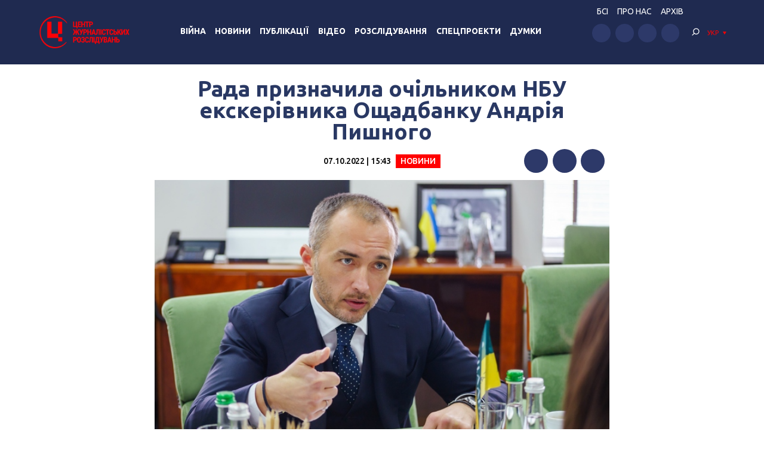

--- FILE ---
content_type: text/html; charset=UTF-8
request_url: https://investigator.org.ua/ua/news-2/247388/
body_size: 16227
content:
<!DOCTYPE html>
<html xmlns="http://www.w3.org/1999/xhtml" lang="uk">
<head>
    <meta charset="UTF-8">
    <meta http-equiv="X-UA-Compatible" content="IE=edge" />
    <meta name="viewport" content="width=device-width, initial-scale=1, shrink-to-fit=no">
    <title>Рада призначила очільником НБУ екскерівника Ощадбанку Андрія Пишного - Центр журналістських розслідувань</title>
    
    <link rel="preconnect" href="https://fonts.googleapis.com">
    <link rel="preconnect" href="https://fonts.gstatic.com" crossorigin>
    <link href="https://fonts.googleapis.com/css2?family=Ubuntu:wght@400;500;700&display=swap" rel="stylesheet">
    
	<meta name='robots' content='index, follow, max-image-preview:large, max-snippet:-1, max-video-preview:-1' />

	<!-- This site is optimized with the Yoast SEO plugin v19.14 - https://yoast.com/wordpress/plugins/seo/ -->
	<link rel="canonical" href="https://investigator.org.ua/ua/news-2/247388/" />
	<meta property="og:locale" content="uk_UA" />
	<meta property="og:type" content="article" />
	<meta property="og:title" content="Рада призначила очільником НБУ екскерівника Ощадбанку Андрія Пишного - Центр журналістських розслідувань" />
	<meta property="og:description" content="Верховна Рада 7 жовтня призначила екскерівника Ощадбанку Андрія Пишного на посаду глави Національного банку України." />
	<meta property="og:url" content="https://investigator.org.ua/ua/news-2/247388/" />
	<meta property="og:site_name" content="Центр журналістських розслідувань" />
	<meta property="article:published_time" content="2022-10-07T12:43:19+00:00" />
	<meta property="og:image" content="https://investigator.org.ua/wp-content/uploads/2022/10/andriy_pyshniy.png" />
	<meta property="og:image:width" content="686" />
	<meta property="og:image:height" content="414" />
	<meta property="og:image:type" content="image/png" />
	<meta name="author" content="edvpk" />
	<meta name="twitter:card" content="summary_large_image" />
	<meta name="twitter:label1" content="Написано" />
	<meta name="twitter:data1" content="edvpk" />
	<script type="application/ld+json" class="yoast-schema-graph">{"@context":"https://schema.org","@graph":[{"@type":"WebPage","@id":"https://investigator.org.ua/ua/news-2/247388/","url":"https://investigator.org.ua/ua/news-2/247388/","name":"Рада призначила очільником НБУ екскерівника Ощадбанку Андрія Пишного - Центр журналістських розслідувань","isPartOf":{"@id":"https://investigator.org.ua/ua/#website"},"primaryImageOfPage":{"@id":"https://investigator.org.ua/ua/news-2/247388/#primaryimage"},"image":{"@id":"https://investigator.org.ua/ua/news-2/247388/#primaryimage"},"thumbnailUrl":"https://investigator.org.ua/wp-content/uploads/2022/10/andriy_pyshniy.png","datePublished":"2022-10-07T12:43:19+00:00","dateModified":"2022-10-07T12:43:19+00:00","author":{"@id":"https://investigator.org.ua/#/schema/person/679bb169616bbd02b2738929ff8080ef"},"breadcrumb":{"@id":"https://investigator.org.ua/ua/news-2/247388/#breadcrumb"},"inLanguage":"uk","potentialAction":[{"@type":"ReadAction","target":[["https://investigator.org.ua/ua/news-2/247388/"]]}]},{"@type":"ImageObject","inLanguage":"uk","@id":"https://investigator.org.ua/ua/news-2/247388/#primaryimage","url":"https://investigator.org.ua/wp-content/uploads/2022/10/andriy_pyshniy.png","contentUrl":"https://investigator.org.ua/wp-content/uploads/2022/10/andriy_pyshniy.png","width":686,"height":414,"caption":"[:ru]Андрей Пышный, глава НБУ[:ua]Андрій Пишний, голова НБУ[:] Фото: oschadbank.ua"},{"@type":"BreadcrumbList","@id":"https://investigator.org.ua/ua/news-2/247388/#breadcrumb","itemListElement":[{"@type":"ListItem","position":1,"name":"Главная","item":"https://investigator.org.ua/ua/"},{"@type":"ListItem","position":2,"name":"Рада призначила очільником НБУ екскерівника Ощадбанку Андрія Пишного"}]},{"@type":"WebSite","@id":"https://investigator.org.ua/ua/#website","url":"https://investigator.org.ua/ua/","name":"Центр журналістських розслідувань","description":"Новини України, Криму і Севастополя, політика, економіка, корупція, аналітика і розслідування","potentialAction":[{"@type":"SearchAction","target":{"@type":"EntryPoint","urlTemplate":"https://investigator.org.ua/ua/?s={search_term_string}"},"query-input":"required name=search_term_string"}],"inLanguage":"uk"},{"@type":"Person","@id":"https://investigator.org.ua/#/schema/person/679bb169616bbd02b2738929ff8080ef","name":"edvpk","image":{"@type":"ImageObject","inLanguage":"uk","@id":"https://investigator.org.ua/ua/#/schema/person/image/","url":"https://secure.gravatar.com/avatar/952654fa306e181d9270e5f17c26f962?s=96&d=wavatar&r=g","contentUrl":"https://secure.gravatar.com/avatar/952654fa306e181d9270e5f17c26f962?s=96&d=wavatar&r=g","caption":"edvpk"}}]}</script>
	<!-- / Yoast SEO plugin. -->


<link rel='dns-prefetch' href='//static.addtoany.com' />
<link rel='dns-prefetch' href='//netdna.bootstrapcdn.com' />
<script type="text/javascript">
window._wpemojiSettings = {"baseUrl":"https:\/\/s.w.org\/images\/core\/emoji\/14.0.0\/72x72\/","ext":".png","svgUrl":"https:\/\/s.w.org\/images\/core\/emoji\/14.0.0\/svg\/","svgExt":".svg","source":{"concatemoji":"https:\/\/investigator.org.ua\/wp-includes\/js\/wp-emoji-release.min.js?ver=6.3.2"}};
/*! This file is auto-generated */
!function(i,n){var o,s,e;function c(e){try{var t={supportTests:e,timestamp:(new Date).valueOf()};sessionStorage.setItem(o,JSON.stringify(t))}catch(e){}}function p(e,t,n){e.clearRect(0,0,e.canvas.width,e.canvas.height),e.fillText(t,0,0);var t=new Uint32Array(e.getImageData(0,0,e.canvas.width,e.canvas.height).data),r=(e.clearRect(0,0,e.canvas.width,e.canvas.height),e.fillText(n,0,0),new Uint32Array(e.getImageData(0,0,e.canvas.width,e.canvas.height).data));return t.every(function(e,t){return e===r[t]})}function u(e,t,n){switch(t){case"flag":return n(e,"\ud83c\udff3\ufe0f\u200d\u26a7\ufe0f","\ud83c\udff3\ufe0f\u200b\u26a7\ufe0f")?!1:!n(e,"\ud83c\uddfa\ud83c\uddf3","\ud83c\uddfa\u200b\ud83c\uddf3")&&!n(e,"\ud83c\udff4\udb40\udc67\udb40\udc62\udb40\udc65\udb40\udc6e\udb40\udc67\udb40\udc7f","\ud83c\udff4\u200b\udb40\udc67\u200b\udb40\udc62\u200b\udb40\udc65\u200b\udb40\udc6e\u200b\udb40\udc67\u200b\udb40\udc7f");case"emoji":return!n(e,"\ud83e\udef1\ud83c\udffb\u200d\ud83e\udef2\ud83c\udfff","\ud83e\udef1\ud83c\udffb\u200b\ud83e\udef2\ud83c\udfff")}return!1}function f(e,t,n){var r="undefined"!=typeof WorkerGlobalScope&&self instanceof WorkerGlobalScope?new OffscreenCanvas(300,150):i.createElement("canvas"),a=r.getContext("2d",{willReadFrequently:!0}),o=(a.textBaseline="top",a.font="600 32px Arial",{});return e.forEach(function(e){o[e]=t(a,e,n)}),o}function t(e){var t=i.createElement("script");t.src=e,t.defer=!0,i.head.appendChild(t)}"undefined"!=typeof Promise&&(o="wpEmojiSettingsSupports",s=["flag","emoji"],n.supports={everything:!0,everythingExceptFlag:!0},e=new Promise(function(e){i.addEventListener("DOMContentLoaded",e,{once:!0})}),new Promise(function(t){var n=function(){try{var e=JSON.parse(sessionStorage.getItem(o));if("object"==typeof e&&"number"==typeof e.timestamp&&(new Date).valueOf()<e.timestamp+604800&&"object"==typeof e.supportTests)return e.supportTests}catch(e){}return null}();if(!n){if("undefined"!=typeof Worker&&"undefined"!=typeof OffscreenCanvas&&"undefined"!=typeof URL&&URL.createObjectURL&&"undefined"!=typeof Blob)try{var e="postMessage("+f.toString()+"("+[JSON.stringify(s),u.toString(),p.toString()].join(",")+"));",r=new Blob([e],{type:"text/javascript"}),a=new Worker(URL.createObjectURL(r),{name:"wpTestEmojiSupports"});return void(a.onmessage=function(e){c(n=e.data),a.terminate(),t(n)})}catch(e){}c(n=f(s,u,p))}t(n)}).then(function(e){for(var t in e)n.supports[t]=e[t],n.supports.everything=n.supports.everything&&n.supports[t],"flag"!==t&&(n.supports.everythingExceptFlag=n.supports.everythingExceptFlag&&n.supports[t]);n.supports.everythingExceptFlag=n.supports.everythingExceptFlag&&!n.supports.flag,n.DOMReady=!1,n.readyCallback=function(){n.DOMReady=!0}}).then(function(){return e}).then(function(){var e;n.supports.everything||(n.readyCallback(),(e=n.source||{}).concatemoji?t(e.concatemoji):e.wpemoji&&e.twemoji&&(t(e.twemoji),t(e.wpemoji)))}))}((window,document),window._wpemojiSettings);
</script>
<style type="text/css">
img.wp-smiley,
img.emoji {
	display: inline !important;
	border: none !important;
	box-shadow: none !important;
	height: 1em !important;
	width: 1em !important;
	margin: 0 0.07em !important;
	vertical-align: -0.1em !important;
	background: none !important;
	padding: 0 !important;
}
</style>
	<link rel='stylesheet' id='scap.flashblock-css' href='https://investigator.org.ua/wp-content/plugins/compact-wp-audio-player/css/flashblock.css?ver=6.3.2' type='text/css' media='all' />
<link rel='stylesheet' id='scap.player-css' href='https://investigator.org.ua/wp-content/plugins/compact-wp-audio-player/css/player.css?ver=6.3.2' type='text/css' media='all' />
<link rel='stylesheet' id='wp-block-library-css' href='https://investigator.org.ua/wp-includes/css/dist/block-library/style.min.css?ver=6.3.2' type='text/css' media='all' />
<style id='classic-theme-styles-inline-css' type='text/css'>
/*! This file is auto-generated */
.wp-block-button__link{color:#fff;background-color:#32373c;border-radius:9999px;box-shadow:none;text-decoration:none;padding:calc(.667em + 2px) calc(1.333em + 2px);font-size:1.125em}.wp-block-file__button{background:#32373c;color:#fff;text-decoration:none}
</style>
<style id='global-styles-inline-css' type='text/css'>
body{--wp--preset--color--black: #000000;--wp--preset--color--cyan-bluish-gray: #abb8c3;--wp--preset--color--white: #ffffff;--wp--preset--color--pale-pink: #f78da7;--wp--preset--color--vivid-red: #cf2e2e;--wp--preset--color--luminous-vivid-orange: #ff6900;--wp--preset--color--luminous-vivid-amber: #fcb900;--wp--preset--color--light-green-cyan: #7bdcb5;--wp--preset--color--vivid-green-cyan: #00d084;--wp--preset--color--pale-cyan-blue: #8ed1fc;--wp--preset--color--vivid-cyan-blue: #0693e3;--wp--preset--color--vivid-purple: #9b51e0;--wp--preset--gradient--vivid-cyan-blue-to-vivid-purple: linear-gradient(135deg,rgba(6,147,227,1) 0%,rgb(155,81,224) 100%);--wp--preset--gradient--light-green-cyan-to-vivid-green-cyan: linear-gradient(135deg,rgb(122,220,180) 0%,rgb(0,208,130) 100%);--wp--preset--gradient--luminous-vivid-amber-to-luminous-vivid-orange: linear-gradient(135deg,rgba(252,185,0,1) 0%,rgba(255,105,0,1) 100%);--wp--preset--gradient--luminous-vivid-orange-to-vivid-red: linear-gradient(135deg,rgba(255,105,0,1) 0%,rgb(207,46,46) 100%);--wp--preset--gradient--very-light-gray-to-cyan-bluish-gray: linear-gradient(135deg,rgb(238,238,238) 0%,rgb(169,184,195) 100%);--wp--preset--gradient--cool-to-warm-spectrum: linear-gradient(135deg,rgb(74,234,220) 0%,rgb(151,120,209) 20%,rgb(207,42,186) 40%,rgb(238,44,130) 60%,rgb(251,105,98) 80%,rgb(254,248,76) 100%);--wp--preset--gradient--blush-light-purple: linear-gradient(135deg,rgb(255,206,236) 0%,rgb(152,150,240) 100%);--wp--preset--gradient--blush-bordeaux: linear-gradient(135deg,rgb(254,205,165) 0%,rgb(254,45,45) 50%,rgb(107,0,62) 100%);--wp--preset--gradient--luminous-dusk: linear-gradient(135deg,rgb(255,203,112) 0%,rgb(199,81,192) 50%,rgb(65,88,208) 100%);--wp--preset--gradient--pale-ocean: linear-gradient(135deg,rgb(255,245,203) 0%,rgb(182,227,212) 50%,rgb(51,167,181) 100%);--wp--preset--gradient--electric-grass: linear-gradient(135deg,rgb(202,248,128) 0%,rgb(113,206,126) 100%);--wp--preset--gradient--midnight: linear-gradient(135deg,rgb(2,3,129) 0%,rgb(40,116,252) 100%);--wp--preset--font-size--small: 13px;--wp--preset--font-size--medium: 20px;--wp--preset--font-size--large: 36px;--wp--preset--font-size--x-large: 42px;--wp--preset--spacing--20: 0.44rem;--wp--preset--spacing--30: 0.67rem;--wp--preset--spacing--40: 1rem;--wp--preset--spacing--50: 1.5rem;--wp--preset--spacing--60: 2.25rem;--wp--preset--spacing--70: 3.38rem;--wp--preset--spacing--80: 5.06rem;--wp--preset--shadow--natural: 6px 6px 9px rgba(0, 0, 0, 0.2);--wp--preset--shadow--deep: 12px 12px 50px rgba(0, 0, 0, 0.4);--wp--preset--shadow--sharp: 6px 6px 0px rgba(0, 0, 0, 0.2);--wp--preset--shadow--outlined: 6px 6px 0px -3px rgba(255, 255, 255, 1), 6px 6px rgba(0, 0, 0, 1);--wp--preset--shadow--crisp: 6px 6px 0px rgba(0, 0, 0, 1);}:where(.is-layout-flex){gap: 0.5em;}:where(.is-layout-grid){gap: 0.5em;}body .is-layout-flow > .alignleft{float: left;margin-inline-start: 0;margin-inline-end: 2em;}body .is-layout-flow > .alignright{float: right;margin-inline-start: 2em;margin-inline-end: 0;}body .is-layout-flow > .aligncenter{margin-left: auto !important;margin-right: auto !important;}body .is-layout-constrained > .alignleft{float: left;margin-inline-start: 0;margin-inline-end: 2em;}body .is-layout-constrained > .alignright{float: right;margin-inline-start: 2em;margin-inline-end: 0;}body .is-layout-constrained > .aligncenter{margin-left: auto !important;margin-right: auto !important;}body .is-layout-constrained > :where(:not(.alignleft):not(.alignright):not(.alignfull)){max-width: var(--wp--style--global--content-size);margin-left: auto !important;margin-right: auto !important;}body .is-layout-constrained > .alignwide{max-width: var(--wp--style--global--wide-size);}body .is-layout-flex{display: flex;}body .is-layout-flex{flex-wrap: wrap;align-items: center;}body .is-layout-flex > *{margin: 0;}body .is-layout-grid{display: grid;}body .is-layout-grid > *{margin: 0;}:where(.wp-block-columns.is-layout-flex){gap: 2em;}:where(.wp-block-columns.is-layout-grid){gap: 2em;}:where(.wp-block-post-template.is-layout-flex){gap: 1.25em;}:where(.wp-block-post-template.is-layout-grid){gap: 1.25em;}.has-black-color{color: var(--wp--preset--color--black) !important;}.has-cyan-bluish-gray-color{color: var(--wp--preset--color--cyan-bluish-gray) !important;}.has-white-color{color: var(--wp--preset--color--white) !important;}.has-pale-pink-color{color: var(--wp--preset--color--pale-pink) !important;}.has-vivid-red-color{color: var(--wp--preset--color--vivid-red) !important;}.has-luminous-vivid-orange-color{color: var(--wp--preset--color--luminous-vivid-orange) !important;}.has-luminous-vivid-amber-color{color: var(--wp--preset--color--luminous-vivid-amber) !important;}.has-light-green-cyan-color{color: var(--wp--preset--color--light-green-cyan) !important;}.has-vivid-green-cyan-color{color: var(--wp--preset--color--vivid-green-cyan) !important;}.has-pale-cyan-blue-color{color: var(--wp--preset--color--pale-cyan-blue) !important;}.has-vivid-cyan-blue-color{color: var(--wp--preset--color--vivid-cyan-blue) !important;}.has-vivid-purple-color{color: var(--wp--preset--color--vivid-purple) !important;}.has-black-background-color{background-color: var(--wp--preset--color--black) !important;}.has-cyan-bluish-gray-background-color{background-color: var(--wp--preset--color--cyan-bluish-gray) !important;}.has-white-background-color{background-color: var(--wp--preset--color--white) !important;}.has-pale-pink-background-color{background-color: var(--wp--preset--color--pale-pink) !important;}.has-vivid-red-background-color{background-color: var(--wp--preset--color--vivid-red) !important;}.has-luminous-vivid-orange-background-color{background-color: var(--wp--preset--color--luminous-vivid-orange) !important;}.has-luminous-vivid-amber-background-color{background-color: var(--wp--preset--color--luminous-vivid-amber) !important;}.has-light-green-cyan-background-color{background-color: var(--wp--preset--color--light-green-cyan) !important;}.has-vivid-green-cyan-background-color{background-color: var(--wp--preset--color--vivid-green-cyan) !important;}.has-pale-cyan-blue-background-color{background-color: var(--wp--preset--color--pale-cyan-blue) !important;}.has-vivid-cyan-blue-background-color{background-color: var(--wp--preset--color--vivid-cyan-blue) !important;}.has-vivid-purple-background-color{background-color: var(--wp--preset--color--vivid-purple) !important;}.has-black-border-color{border-color: var(--wp--preset--color--black) !important;}.has-cyan-bluish-gray-border-color{border-color: var(--wp--preset--color--cyan-bluish-gray) !important;}.has-white-border-color{border-color: var(--wp--preset--color--white) !important;}.has-pale-pink-border-color{border-color: var(--wp--preset--color--pale-pink) !important;}.has-vivid-red-border-color{border-color: var(--wp--preset--color--vivid-red) !important;}.has-luminous-vivid-orange-border-color{border-color: var(--wp--preset--color--luminous-vivid-orange) !important;}.has-luminous-vivid-amber-border-color{border-color: var(--wp--preset--color--luminous-vivid-amber) !important;}.has-light-green-cyan-border-color{border-color: var(--wp--preset--color--light-green-cyan) !important;}.has-vivid-green-cyan-border-color{border-color: var(--wp--preset--color--vivid-green-cyan) !important;}.has-pale-cyan-blue-border-color{border-color: var(--wp--preset--color--pale-cyan-blue) !important;}.has-vivid-cyan-blue-border-color{border-color: var(--wp--preset--color--vivid-cyan-blue) !important;}.has-vivid-purple-border-color{border-color: var(--wp--preset--color--vivid-purple) !important;}.has-vivid-cyan-blue-to-vivid-purple-gradient-background{background: var(--wp--preset--gradient--vivid-cyan-blue-to-vivid-purple) !important;}.has-light-green-cyan-to-vivid-green-cyan-gradient-background{background: var(--wp--preset--gradient--light-green-cyan-to-vivid-green-cyan) !important;}.has-luminous-vivid-amber-to-luminous-vivid-orange-gradient-background{background: var(--wp--preset--gradient--luminous-vivid-amber-to-luminous-vivid-orange) !important;}.has-luminous-vivid-orange-to-vivid-red-gradient-background{background: var(--wp--preset--gradient--luminous-vivid-orange-to-vivid-red) !important;}.has-very-light-gray-to-cyan-bluish-gray-gradient-background{background: var(--wp--preset--gradient--very-light-gray-to-cyan-bluish-gray) !important;}.has-cool-to-warm-spectrum-gradient-background{background: var(--wp--preset--gradient--cool-to-warm-spectrum) !important;}.has-blush-light-purple-gradient-background{background: var(--wp--preset--gradient--blush-light-purple) !important;}.has-blush-bordeaux-gradient-background{background: var(--wp--preset--gradient--blush-bordeaux) !important;}.has-luminous-dusk-gradient-background{background: var(--wp--preset--gradient--luminous-dusk) !important;}.has-pale-ocean-gradient-background{background: var(--wp--preset--gradient--pale-ocean) !important;}.has-electric-grass-gradient-background{background: var(--wp--preset--gradient--electric-grass) !important;}.has-midnight-gradient-background{background: var(--wp--preset--gradient--midnight) !important;}.has-small-font-size{font-size: var(--wp--preset--font-size--small) !important;}.has-medium-font-size{font-size: var(--wp--preset--font-size--medium) !important;}.has-large-font-size{font-size: var(--wp--preset--font-size--large) !important;}.has-x-large-font-size{font-size: var(--wp--preset--font-size--x-large) !important;}
.wp-block-navigation a:where(:not(.wp-element-button)){color: inherit;}
:where(.wp-block-post-template.is-layout-flex){gap: 1.25em;}:where(.wp-block-post-template.is-layout-grid){gap: 1.25em;}
:where(.wp-block-columns.is-layout-flex){gap: 2em;}:where(.wp-block-columns.is-layout-grid){gap: 2em;}
.wp-block-pullquote{font-size: 1.5em;line-height: 1.6;}
</style>
<link rel='stylesheet' id='archives-cal-twentyfourteenlight-css' href='https://investigator.org.ua/wp-content/plugins/archives-calendar-widget/themes/twentyfourteenlight.css?ver=9.99.9' type='text/css' media='all' />
<link rel='stylesheet' id='font-awesome-css' href='//netdna.bootstrapcdn.com/font-awesome/4.1.0/css/font-awesome.css' type='text/css' media='screen' />
<link rel='stylesheet' id='fancybox-css' href='https://investigator.org.ua/wp-content/plugins/w3dev-fancybox/fancybox/jquery.fancybox.min.css?ver=6.3.2' type='text/css' media='all' />
<link rel='stylesheet' id='grid-css' href='https://investigator.org.ua/wp-content/themes/investigator_v2/css/grid.min.css?ver=6.3.2' type='text/css' media='all' />
<link rel='stylesheet' id='dev-style-css' href='https://investigator.org.ua/wp-content/themes/investigator_v2/css/style.css?c=1769192100&#038;ver=6.3.2' type='text/css' media='all' />
<link rel='stylesheet' id='theme-style-css' href='https://investigator.org.ua/wp-content/themes/investigator_v2/style.css?c=1769192100&#038;ver=6.3.2' type='text/css' media='all' />
<link rel='stylesheet' id='addtoany-css' href='https://investigator.org.ua/wp-content/plugins/add-to-any/addtoany.min.css?ver=1.16' type='text/css' media='all' />
<script type='text/javascript' src='https://investigator.org.ua/wp-content/plugins/compact-wp-audio-player/js/soundmanager2-nodebug-jsmin.js?ver=6.3.2' id='scap.soundmanager2-js'></script>
<script id="addtoany-core-js-before" type="text/javascript">
window.a2a_config=window.a2a_config||{};a2a_config.callbacks=[];a2a_config.overlays=[];a2a_config.templates={};a2a_localize = {
	Share: "Поділитися",
	Save: "Зберегти",
	Subscribe: "Підписатися",
	Email: "Email",
	Bookmark: "Закладка",
	ShowAll: "Показати все",
	ShowLess: "Показати менше",
	FindServices: "Знайти сервіс(и)",
	FindAnyServiceToAddTo: "Миттєвий пошук сервісів",
	PoweredBy: "Працює на",
	ShareViaEmail: "Поділитися через електронну пошту",
	SubscribeViaEmail: "Підпишіться електронною поштою",
	BookmarkInYourBrowser: "Додати до закладок у браузері",
	BookmarkInstructions: "Натисніть Ctrl+D або \u2318+D, щоб додати цю сторінку до закладок",
	AddToYourFavorites: "Додати в закладки",
	SendFromWebOrProgram: "Відправити з будь-якої адреси електронної пошти або програми електронної пошти",
	EmailProgram: "Програма електронної пошти",
	More: "Більше&#8230;",
	ThanksForSharing: "Дякуємо, що поділились!",
	ThanksForFollowing: "Дякуємо за підписку!"
};

a2a_config.icon_color="#2d3969";
</script>
<script type='text/javascript' async src='https://static.addtoany.com/menu/page.js' id='addtoany-core-js'></script>
<script type='text/javascript' src='https://investigator.org.ua/wp-includes/js/jquery/jquery.min.js?ver=3.7.0' id='jquery-core-js'></script>
<script type='text/javascript' src='https://investigator.org.ua/wp-includes/js/jquery/jquery-migrate.min.js?ver=3.4.1' id='jquery-migrate-js'></script>
<script type='text/javascript' async src='https://investigator.org.ua/wp-content/plugins/add-to-any/addtoany.min.js?ver=1.1' id='addtoany-jquery-js'></script>
<script type='text/javascript' src='https://investigator.org.ua/wp-content/plugins/archives-calendar-widget/admin/js/jquery.arcw-init.js?ver=9.99.9' id='jquery-arcw-js'></script>
<script type='text/javascript' src='https://investigator.org.ua/wp-content/themes/investigator_v2/js/all-script.js?ver=6.3.2' id='all-script-js'></script>
<script type='text/javascript' src='https://investigator.org.ua/wp-content/themes/investigator_v2/js/jquery.sticky-sidebar.min.js?ver=6.3.2' id='sticky-sidebar-js'></script>
<script type='text/javascript' src='https://investigator.org.ua/wp-content/themes/investigator_v2/js/main.js?ver=6.3.2' id='main-script-js'></script>
<script type='text/javascript' src='https://investigator.org.ua/wp-content/themes/investigator_v2/js/theme-script.js?c=1769192100&#038;ver=6.3.2' id='theme-script-js'></script>
<link rel="https://api.w.org/" href="https://investigator.org.ua/ua/wp-json/" /><link rel="alternate" type="application/json" href="https://investigator.org.ua/ua/wp-json/wp/v2/posts/247388" /><link rel="EditURI" type="application/rsd+xml" title="RSD" href="https://investigator.org.ua/xmlrpc.php?rsd" />
<link rel='shortlink' href='https://investigator.org.ua/ua/?p=247388' />
<link rel="alternate" type="application/json+oembed" href="https://investigator.org.ua/ua/wp-json/oembed/1.0/embed?url=https%3A%2F%2Finvestigator.org.ua%2Fua%2Fnews-2%2F247388%2F" />
<link rel="alternate" type="text/xml+oembed" href="https://investigator.org.ua/ua/wp-json/oembed/1.0/embed?url=https%3A%2F%2Finvestigator.org.ua%2Fua%2Fnews-2%2F247388%2F&#038;format=xml" />

<style>
.scroll-back-to-top-wrapper {
    position: fixed;
	opacity: 0;
	visibility: hidden;
	overflow: hidden;
	text-align: center;
	z-index: 99999999;
    background-color: #2d3969;
	color: #eeeeee;
	width: 50px;
	height: 48px;
	line-height: 48px;
	right: 30px;
	bottom: 30px;
	padding-top: 2px;
	border-top-left-radius: 10px;
	border-top-right-radius: 10px;
	border-bottom-right-radius: 10px;
	border-bottom-left-radius: 10px;
	-webkit-transition: all 0.5s ease-in-out;
	-moz-transition: all 0.5s ease-in-out;
	-ms-transition: all 0.5s ease-in-out;
	-o-transition: all 0.5s ease-in-out;
	transition: all 0.5s ease-in-out;
}
.scroll-back-to-top-wrapper:hover {
	background-color: #3d6196;
  color: #eeeeee;
}
.scroll-back-to-top-wrapper.show {
    visibility:visible;
    cursor:pointer;
	opacity: 1.0;
}
.scroll-back-to-top-wrapper i.fa {
	line-height: inherit;
}
.scroll-back-to-top-wrapper .fa-lg {
	vertical-align: 0;
}
</style><style>
.qtranxs_flag_ru {background-image: url(https://investigator.org.ua/wp-content/plugins/qtranslate-xt-master/flags/ru.png); background-repeat: no-repeat;}
.qtranxs_flag_ua {background-image: url(https://investigator.org.ua/wp-content/plugins/qtranslate-xt-master/flags/ua.png); background-repeat: no-repeat;}
.qtranxs_flag_en {background-image: url(https://investigator.org.ua/wp-content/plugins/qtranslate-xt-master/flags/gb.png); background-repeat: no-repeat;}
</style>
<link hreflang="ru" href="https://investigator.org.ua/ru/news-2/247388/" rel="alternate" />
<link hreflang="ua" href="https://investigator.org.ua/ua/news-2/247388/" rel="alternate" />
<link hreflang="en" href="https://investigator.org.ua/en/news-2/247388/" rel="alternate" />
<link hreflang="x-default" href="https://investigator.org.ua/news-2/247388/" rel="alternate" />
<meta name="generator" content="qTranslate-XT 3.15.2" />
    
    <!-- Google tag (gtag.js) -->
    <script async src="https://www.googletagmanager.com/gtag/js?id=G-2XJ17E4NKS"></script>
    <script>
	  window.dataLayer = window.dataLayer || [];
	  function gtag(){dataLayer.push(arguments);}
	  gtag('js', new Date());
	
	  gtag('config', 'G-2XJ17E4NKS');
    </script>
    
    <!-- Meta Pixel Code -->
    <script>
    !function(f,b,e,v,n,t,s)
    {if(f.fbq)return;n=f.fbq=function(){n.callMethod?
    n.callMethod.apply(n,arguments):n.queue.push(arguments)};
    if(!f._fbq)f._fbq=n;n.push=n;n.loaded=!0;n.version='2.0';
    n.queue=[];t=b.createElement(e);t.async=!0;
    t.src=v;s=b.getElementsByTagName(e)[0];
    s.parentNode.insertBefore(t,s)}(window, document,'script',
    'https://connect.facebook.net/en_US/fbevents.js');
    fbq('init', '230967286529626');
    fbq('track', 'PageView');
    </script>
    <noscript><img height="1" width="1" style="display:none"
    src="https://www.facebook.com/tr?id=230967286529626&ev=PageView&noscript=1"
    /></noscript>
    <!-- End Meta Pixel Code -->

</head>
<body class="post-template-default single single-post postid-247388 single-format-standard"> 
<div class="wrapper">
    <header class="header">
        <div class="content">
            <div class="header__logo">
                <a href="https://investigator.org.ua/ua" class="logo _header" title="Центр журналістських розслідувань">
                                        <img src="https://investigator.org.ua/wp-content/themes/investigator_v2/images/logoua.png" width="288" height="100" alt="Центр журналістських розслідувань">
                </a>
            </div>
            <div class="header__nav">
                <nav class="navigation">
                    <div class="navigation__head"></div>
                    <div class="navigation__main"><ul id="menu-main-menu" class="dropdown-menu"><li id="menu-item-239974" class="menu-item menu-item-type-taxonomy menu-item-object-category menu-item-239974"><a href="https://investigator.org.ua/ua/war/">Війна</a></li>
<li id="menu-item-169958" class="menu-item menu-item-type-taxonomy menu-item-object-category current-post-ancestor current-menu-parent current-post-parent menu-item-has-children menu-item-169958"><a href="https://investigator.org.ua/ua/news-2/">Новини</a>
<ul class="sub-menu">
	<li id="menu-item-169959" class="menu-item menu-item-type-taxonomy menu-item-object-category current-post-ancestor current-menu-parent current-post-parent menu-item-169959"><a href="https://investigator.org.ua/ua/news-2/novosti-vlast/">Влада</a></li>
	<li id="menu-item-169969" class="menu-item menu-item-type-taxonomy menu-item-object-category menu-item-169969"><a href="https://investigator.org.ua/ua/news-2/corruption/">Корупція</a></li>
	<li id="menu-item-169961" class="menu-item menu-item-type-taxonomy menu-item-object-category menu-item-169961"><a href="https://investigator.org.ua/ua/novosti-zhizn/">Життя</a></li>
	<li id="menu-item-169962" class="menu-item menu-item-type-taxonomy menu-item-object-category menu-item-169962"><a href="https://investigator.org.ua/ua/news-2/novosti-krym/">Крим</a></li>
	<li id="menu-item-169960" class="menu-item menu-item-type-taxonomy menu-item-object-category menu-item-169960"><a href="https://investigator.org.ua/ua/news-2/novosti-donbass/">Донбас</a></li>
	<li id="menu-item-260069" class="menu-item menu-item-type-taxonomy menu-item-object-category menu-item-260069"><a href="https://investigator.org.ua/ua/news-2/pivden/">Південь</a></li>
</ul>
</li>
<li id="menu-item-169968" class="menu-item menu-item-type-taxonomy menu-item-object-category menu-item-has-children menu-item-169968"><a href="https://investigator.org.ua/ua/publication/">Публікації</a>
<ul class="sub-menu">
	<li id="menu-item-261488" class="menu-item menu-item-type-taxonomy menu-item-object-category menu-item-261488"><a href="https://investigator.org.ua/ua/publication/vlast/">Влада</a></li>
	<li id="menu-item-169966" class="menu-item menu-item-type-taxonomy menu-item-object-category menu-item-169966"><a href="https://investigator.org.ua/ua/publication/publikatsii-korruptsiya/">Корупція</a></li>
	<li id="menu-item-169965" class="menu-item menu-item-type-taxonomy menu-item-object-category menu-item-169965"><a href="https://investigator.org.ua/ua/publication/publikatsii-zhizn/">Життя</a></li>
	<li id="menu-item-261487" class="menu-item menu-item-type-taxonomy menu-item-object-category menu-item-261487"><a href="https://investigator.org.ua/ua/publication/articles-krym/">Крим</a></li>
	<li id="menu-item-169964" class="menu-item menu-item-type-taxonomy menu-item-object-category menu-item-169964"><a href="https://investigator.org.ua/ua/publication/publikatsii-donbass/">Донбас</a></li>
	<li id="menu-item-260071" class="menu-item menu-item-type-taxonomy menu-item-object-category menu-item-260071"><a href="https://investigator.org.ua/ua/publication/south-articles/">Південь</a></li>
</ul>
</li>
<li id="menu-item-260013" class="menu-item menu-item-type-taxonomy menu-item-object-category menu-item-has-children menu-item-260013"><a href="https://investigator.org.ua/ua/video/">Відео</a>
<ul class="sub-menu">
	<li id="menu-item-241776" class="menu-item menu-item-type-taxonomy menu-item-object-category menu-item-241776"><a href="https://investigator.org.ua/ua/tv/vnb/">Питання національної безпеки</a></li>
	<li id="menu-item-241777" class="menu-item menu-item-type-taxonomy menu-item-object-category menu-item-241777"><a href="https://investigator.org.ua/ua/blogs/">Блоги</a></li>
	<li id="menu-item-241778" class="menu-item menu-item-type-taxonomy menu-item-object-category menu-item-241778"><a href="https://investigator.org.ua/ua/topics-video/">Сюжети</a></li>
</ul>
</li>
<li id="menu-item-228466" class="menu-item menu-item-type-taxonomy menu-item-object-category menu-item-228466"><a href="https://investigator.org.ua/ua/investigations/">Розслідування</a></li>
<li id="menu-item-230911" class="menu-item menu-item-type-taxonomy menu-item-object-category menu-item-230911"><a href="https://investigator.org.ua/ua/special-projects/">Спецпроекти</a></li>
<li id="menu-item-260001" class="menu-item menu-item-type-taxonomy menu-item-object-category menu-item-260001"><a href="https://investigator.org.ua/ua/opinions/">Думки</a></li>
</ul></div>                    <div class="navigation__bottom"></div>
                </nav>
            </div>
            <div class="header__right">
                <div class="header__nav" data-da="navigation__bottom,0,1000">
                    <ul id="menu-top-menu" class="header-nav"><li id="menu-item-260002" class="menu-item menu-item-type-custom menu-item-object-custom menu-item-260002"><a href="https://court.investigator.org.ua/">БСІ</a></li>
<li id="menu-item-260003" class="menu-item menu-item-type-post_type menu-item-object-page menu-item-260003"><a href="https://investigator.org.ua/ua/about/">Про нас</a></li>
<li id="menu-item-231936" class="menu-item menu-item-type-post_type menu-item-object-page menu-item-231936"><a href="https://investigator.org.ua/ua/archives/">Архів</a></li>
</ul>                </div>
                <div class="header__row">
                    <div class="header__social" data-da="navigation__bottom,1,1000">
                        <ul class="social "><li><a href="https://www.facebook.com/investigator.org.ua/" target="_blank" rel="nofollow"><img src="https://investigator.org.ua/wp-content/themes/investigator_v2/images/icons/facebook.svg" alt="" width="50" height="50"></a></li><li><a href="https://www.youtube.com/channel/UCG10-zIqLSWwDYnaESCOVNA" target="_blank" rel="nofollow"><img src="https://investigator.org.ua/wp-content/themes/investigator_v2/images/icons/youtube.svg" alt="" width="50" height="50"></a></li><li><a href="https://www.twitter.com/InvestigatorUa" target="_blank" rel="nofollow"><img src="https://investigator.org.ua/wp-content/themes/investigator_v2/images/icons/twitter.svg" alt="" width="50" height="50"></a></li><li><a href="https://t.me/investigatorua" target="_blank" rel="nofollow"><img src="https://investigator.org.ua/wp-content/themes/investigator_v2/images/icons/telegram.svg" alt="" width="50" height="50"></a></li></ul>                    </div>
                    <div class="header__search" data-da="navigation__head,0,1000">
                        <div class="search">
                            <div class="search__toggle js-search-toggle">
                                <svg viewBox="0 0 30 30" fill="none" xmlns="http://www.w3.org/2000/svg">
                                    <path d="M16.2 20.6C19.956 20.6 23 17.556 23 13.8C23 10.044 19.956 7 16.2 7C12.444 7 9.39999 10.044 9.39999 13.8C9.39999 17.556 12.444 20.6 16.2 20.6ZM16.2 19C13.328 19 11 16.672 11 13.8C11 10.928 13.328 8.6 16.2 8.6C19.072 8.6 21.4 10.928 21.4 13.8C21.4 16.672 19.072 19 16.2 19Z" fill="currentColor"/>
                                    <path d="M7.23379 21.634C6.92179 21.946 6.92179 22.453 7.23379 22.765C7.54579 23.077 8.0528 23.077 8.3648 22.765L12.5248 18.605C12.8368 18.293 12.8368 17.786 12.5248 17.474C12.2128 17.162 11.7058 17.162 11.3938 17.474L7.23379 21.634Z" fill="currentColor"/>
                                </svg>
                            </div>
                            <form method="get" action="https://investigator.org.ua/ua/" class="search__form search-form" data-da="navigation__content,1,1000">
    <input type="search" placeholder="Пошук по сайту" name="s" class="search-form__input" value="">
    <button type="submit" class="search-form__button btn">Пошук</button>
</form>                            
                        </div>
                    </div>
                    <div class="header__lang" data-da="navigation__head,1,1000">
                                                <div class="lang-dropdown">
                            <div class="lang-dropdown__current">УКР</div>
                            <noindex>
<ul class="language-chooser language-chooser-text qtranxs_language_chooser" id="qtranslate-chooser">
<li class="lang-ru"><a href="https://investigator.org.ua/ru/news-2/247388/" title="РУС (ru)" class="qtranxs_text qtranxs_text_ru"><span>РУС</span></a></li>
<li class="lang-ua active"><a href="https://investigator.org.ua/ua/news-2/247388/" title="УКР (ua)" class="qtranxs_text qtranxs_text_ua"><span>УКР</span></a></li>
<li class="lang-en"><a href="https://investigator.org.ua/en/news-2/247388/" title="ENG (en)" class="qtranxs_text qtranxs_text_en"><span>ENG</span></a></li>
</ul><div class="qtranxs_widget_end"></div>
</noindex>
                        </div>
                    </div>
                </div>

                <div class="icon-menu">
                    <div class="sw-topper"></div>
                    <div class="sw-bottom"></div>
                    <div class="sw-footer"></div>
                </div>
            </div>
        </div>
    </header>

<main class="main pb-0">
    <div class="content">
        <div class="single-post">
            
            <div class="row">
                <div class="col-12 col-lg-8 offset-lg-2">
                    <h1 class="title-48 txt-center">Рада призначила очільником НБУ екскерівника Ощадбанку Андрія Пишного</h1>
                    <div class="row align-items-center mb-3">
                        <div class="col-12 col-lg-6 offset-lg-3 d-flex flex-column justify-content-center align-items-center flex-lg-row">
                            <div class="single-post__date">07.10.2022 | 15:43</div>
                            
                                                        <div class="single-post__cat">
                                <a href="https://investigator.org.ua/ua/news-2/">Новини</a>
                            </div>
                                                        
                        </div>
                        <div class="col-12 col-lg-3">
                            <div class="single-post__share">
                                <div class="addtoany_shortcode"><div class="a2a_kit a2a_kit_size_40 addtoany_list" data-a2a-url="https://investigator.org.ua/ua/news-2/247388/" data-a2a-title="Рада призначила очільником НБУ екскерівника Ощадбанку Андрія Пишного"><a class="a2a_button_facebook" href="https://www.addtoany.com/add_to/facebook?linkurl=https%3A%2F%2Finvestigator.org.ua%2Fua%2Fnews-2%2F247388%2F&amp;linkname=%D0%A0%D0%B0%D0%B4%D0%B0%20%D0%BF%D1%80%D0%B8%D0%B7%D0%BD%D0%B0%D1%87%D0%B8%D0%BB%D0%B0%20%D0%BE%D1%87%D1%96%D0%BB%D1%8C%D0%BD%D0%B8%D0%BA%D0%BE%D0%BC%20%D0%9D%D0%91%D0%A3%20%D0%B5%D0%BA%D1%81%D0%BA%D0%B5%D1%80%D1%96%D0%B2%D0%BD%D0%B8%D0%BA%D0%B0%20%D0%9E%D1%89%D0%B0%D0%B4%D0%B1%D0%B0%D0%BD%D0%BA%D1%83%20%D0%90%D0%BD%D0%B4%D1%80%D1%96%D1%8F%20%D0%9F%D0%B8%D1%88%D0%BD%D0%BE%D0%B3%D0%BE" title="Facebook" rel="nofollow noopener" target="_blank"></a><a class="a2a_button_twitter" href="https://www.addtoany.com/add_to/twitter?linkurl=https%3A%2F%2Finvestigator.org.ua%2Fua%2Fnews-2%2F247388%2F&amp;linkname=%D0%A0%D0%B0%D0%B4%D0%B0%20%D0%BF%D1%80%D0%B8%D0%B7%D0%BD%D0%B0%D1%87%D0%B8%D0%BB%D0%B0%20%D0%BE%D1%87%D1%96%D0%BB%D1%8C%D0%BD%D0%B8%D0%BA%D0%BE%D0%BC%20%D0%9D%D0%91%D0%A3%20%D0%B5%D0%BA%D1%81%D0%BA%D0%B5%D1%80%D1%96%D0%B2%D0%BD%D0%B8%D0%BA%D0%B0%20%D0%9E%D1%89%D0%B0%D0%B4%D0%B1%D0%B0%D0%BD%D0%BA%D1%83%20%D0%90%D0%BD%D0%B4%D1%80%D1%96%D1%8F%20%D0%9F%D0%B8%D1%88%D0%BD%D0%BE%D0%B3%D0%BE" title="Twitter" rel="nofollow noopener" target="_blank"></a><a class="a2a_button_telegram" href="https://www.addtoany.com/add_to/telegram?linkurl=https%3A%2F%2Finvestigator.org.ua%2Fua%2Fnews-2%2F247388%2F&amp;linkname=%D0%A0%D0%B0%D0%B4%D0%B0%20%D0%BF%D1%80%D0%B8%D0%B7%D0%BD%D0%B0%D1%87%D0%B8%D0%BB%D0%B0%20%D0%BE%D1%87%D1%96%D0%BB%D1%8C%D0%BD%D0%B8%D0%BA%D0%BE%D0%BC%20%D0%9D%D0%91%D0%A3%20%D0%B5%D0%BA%D1%81%D0%BA%D0%B5%D1%80%D1%96%D0%B2%D0%BD%D0%B8%D0%BA%D0%B0%20%D0%9E%D1%89%D0%B0%D0%B4%D0%B1%D0%B0%D0%BD%D0%BA%D1%83%20%D0%90%D0%BD%D0%B4%D1%80%D1%96%D1%8F%20%D0%9F%D0%B8%D1%88%D0%BD%D0%BE%D0%B3%D0%BE" title="Telegram" rel="nofollow noopener" target="_blank"></a></div></div>                            </div>
                        </div>
                    </div>
                                        <div class="single-post__thumb">
                        <div class="thumb"><a href="https://investigator.org.ua/wp-content/uploads/2022/10/andriy_pyshniy.png"><img width="686" height="414" src="https://investigator.org.ua/wp-content/uploads/2022/10/andriy_pyshniy.png" class="attachment-full size-full wp-post-image" alt="" decoding="async" fetchpriority="high" srcset="https://investigator.org.ua/wp-content/uploads/2022/10/andriy_pyshniy.png 686w, https://investigator.org.ua/wp-content/uploads/2022/10/andriy_pyshniy-300x181.png 300w" sizes="(max-width: 686px) 100vw, 686px" /></a></div>
                                                <span>Андрій Пишний, голова НБУ Фото: oschadbank.ua</span>
                                            </div>
                                    </div>
            </div>
            
            <div class="row _offset20 single-post-row">
                
                <div class="col-12 col-lg-2">
                    <aside class="aside">
                                            </aside>
                </div>
                
                <div class="col-12 col-lg-8">
                    <div class="single-post__content">
                        <div class="entry-content">
                            
                            <p><strong>Верховна Рада 7 жовтня призначила екскерівника Ощадбанку Андрія Пишного на посаду глави Національного банку України.</strong><span id="more-247388"></span></p>
<p>За відповідне рішення в залі парламенту проголосували 290 нардепів повідомив член фракції «Голос» <a href="https://t.me/yzheleznyak/2653" target="_blank" rel="noopener">Ярослав Железняк у Telegram</a>.</p>
<p>«Парламент призначив Андрія Пишного головою НБУ», &#8211; написав Железняк.</p>
<p>Андрій Пишний у 1996 році закінчив Чернівецький держуніверситет за спеціальністю правознавство. У 2005 році він закінчив Українську академію банківської справи НБУ. У 2000 році Пишний розпочав кар’єру в Ощадбанку &#8211; спочатку на посаді керівника юридичного департаменту, згодом був першим заступником голови правління та в.о. голови правління.</p>
<p>З травня 2007 року по червень 2009 рокуПишний був заступником секретаря РНБО. У 2010 очолив комітет партійного контролю у партійному проекті Арсенія Яценюка «Фронт Змін». На парламентських виборах 2012 року став заступником керівника штабу «Батьківщини», а в грудні став лідером «групи Яценюка» у фракції «Батьківщини» та першим заступником голови парламентського комітету з питань регламенту. 15 червня 2013 року, після об&#8217;єднання «Фронту змін» і партії «Батьківщина», був обраний заступником керівника «Батьківщини».</p>
<p>Із березня 2014 року по листопад 2020 рокуРишний був головою правління АТ «Ощадбанк». Андрій Пишний входить до міжнародної групи з питань санкцій проти Росії «Єрмака-Макфолла».</p>
<p>Нагадаємо:</p>
<ul>
<li>6 жовтня Верховна Рада за поданням президента Володимира Зеленського <a href="https://investigator.org.ua/ua/news-2/247364/" target="_blank" rel="noopener">звільнила Кирила Шевченка</a> з посади керівника Національного банку України. Перед звільненням САП та НАБУ повідомили Шевченку про підозру в злочині в період керівництва ним Укргазбанком. </li>
</ul>
                            
                        </div>
                        
                        <div class="single-post__tags">Теги: <a href="https://investigator.org.ua/ua/tag/%d0%b0%d0%bd%d0%b4%d1%80%d0%b5%d0%b9-%d0%bf%d1%8b%d1%88%d0%bd%d1%8b%d0%b9/" rel="tag">Андрій Пишний</a>, <a href="https://investigator.org.ua/ua/tag/%d0%b2%d0%b5%d1%80%d1%85%d0%be%d0%b2%d0%bd%d0%b0%d1%8f-%d1%80%d0%b0%d0%b4%d0%b0/" rel="tag">Верховна Рада</a>, <a href="https://investigator.org.ua/ua/tag/%d0%bd%d0%b0%d0%b7%d0%bd%d0%b0%d1%87%d0%b5%d0%bd%d0%b8%d0%b5/" rel="tag">назначение</a>, <a href="https://investigator.org.ua/ua/tag/%d0%bd%d0%b1%d1%83/" rel="tag">НБУ</a></div>                        
                    </div>
                </div>
                
                <div class="col-12 col-lg-2">
                    <aside class="aside" id="sticky-right">
                                                                                        <div class="similar-news">
                                        <div class="title-30">До теми</div>
                                        <div class="news">
                                                                                        <div class="news__item">
                                                <div class="news__row">
                                                    <div class="news__time">23.01.2026 | 18:09</div>
                                                </div>
                                                <a href="https://investigator.org.ua/ua/news-2/novosti-vlast/281358/" class="news__title">Європа створює підготовчу групу для Спецтрибуналу щодо агресії РФ</a>
                                            </div>
                                                                                        <div class="news__item">
                                                <div class="news__row">
                                                    <div class="news__time">14.01.2026 | 16:02</div>
                                                </div>
                                                <a href="https://investigator.org.ua/ua/news-2/novosti-vlast/281158/" class="news__title">Рада призначила Федорова міністром оборони і Шмигаля міністром енергетики</a>
                                            </div>
                                                                                        <div class="news__item">
                                                <div class="news__row">
                                                    <div class="news__time">14.01.2026 | 15:02</div>
                                                </div>
                                                <a href="https://investigator.org.ua/ua/news-2/novosti-vlast/281157/" class="news__title">Рада продовжила воєнний стан та мобілізацію в Україні ще на 90 діб</a>
                                            </div>
                                                                                        <div class="news__item">
                                                <div class="news__row">
                                                    <div class="news__time">13.01.2026 | 17:29</div>
                                                </div>
                                                <a href="https://investigator.org.ua/ua/news-2/novosti-vlast/281135/" class="news__title">Рада звільнила голову СБУ Малюка: він каже &#8211; йду з гордо піднятою головою, залишаюсь в системі Служби</a>
                                            </div>
                                                                                        <div class="news__item">
                                                <div class="news__row">
                                                    <div class="news__time">13.01.2026 | 15:38</div>
                                                </div>
                                                <a href="https://investigator.org.ua/ua/news-2/novosti-vlast/281132/" class="news__title">Юристка ВРУ Яна Салміна, яка оцінює законопроєкти, пов&#8217;язана з російським «Правфондом», а її батько працює на «Ростех» — «Схеми»</a>
                                            </div>
                                                                                    </div>
                                    </div>                        
                                                                        </aside>
                </div>
                
            </div><!-- end .row -->
            
        </div>
    </div>
</main>


    <section class="more-article">
        <div class="content">
            <h2 class="title-30">Більше новин</h2>
            <div class="post-list">
                <div class="row">
                                        <div class="col-12 col-lg-4 col-md-6">
                        <div class="post">
                            <a href="https://investigator.org.ua/ua/news-2/novosti-vlast/281358/" class="post__thumb thumb">                            
                                <img width="300" height="169" src="https://investigator.org.ua/wp-content/uploads/2017/11/sovet_evropy-300x169.png" class="attachment-medium size-medium wp-post-image" alt="" decoding="async" loading="lazy" srcset="https://investigator.org.ua/wp-content/uploads/2017/11/sovet_evropy-300x169.png 300w, https://investigator.org.ua/wp-content/uploads/2017/11/sovet_evropy-768x434.png 768w, https://investigator.org.ua/wp-content/uploads/2017/11/sovet_evropy.png 931w" sizes="(max-width: 300px) 100vw, 300px" />
                                                            </a>
                            <div class="post__body">
                                
                            </div>
                        </div>

						                                <div class="post__full-width" style="padding-bottom:20px">
                                    <a href="https://investigator.org.ua/ua/news-2/novosti-vlast/281358/" class="post__title__sidebar">Європа створює підготовчу групу для Спецтрибуналу щодо агресії РФ</a>
                                </div>
                    </div>
                                        <div class="col-12 col-lg-4 col-md-6">
                        <div class="post">
                            <a href="https://investigator.org.ua/ua/news-2/novosti-vlast/281357/" class="post__thumb thumb">                            
                                <img width="300" height="182" src="https://investigator.org.ua/wp-content/uploads/2023/01/Screenshot_51-300x182.png" class="attachment-medium size-medium wp-post-image" alt="ДТЕК электричество" decoding="async" loading="lazy" srcset="https://investigator.org.ua/wp-content/uploads/2023/01/Screenshot_51-300x182.png 300w, https://investigator.org.ua/wp-content/uploads/2023/01/Screenshot_51.png 586w" sizes="(max-width: 300px) 100vw, 300px" />
                                                            </a>
                            <div class="post__body">
                                
                            </div>
                        </div>

						                                <div class="post__full-width" style="padding-bottom:20px">
                                    <a href="https://investigator.org.ua/ua/news-2/novosti-vlast/281357/" class="post__title__sidebar">Ситуація в енергосистемі ускладнилася, кілька об&#8217;єктів генерації вийшли в аварійний ремонт &#8211; Укренерго</a>
                                </div>
                    </div>
                                        <div class="col-12 col-lg-4 col-md-6">
                        <div class="post">
                            <a href="https://investigator.org.ua/ua/news-2/corruption/281355/" class="post__thumb thumb">                            
                                <img width="300" height="168" src="https://investigator.org.ua/wp-content/uploads/2026/01/d60cc4e4a440e89c8aeea081061eee3b-300x168.webp" class="attachment-medium size-medium wp-post-image" alt="" decoding="async" loading="lazy" srcset="https://investigator.org.ua/wp-content/uploads/2026/01/d60cc4e4a440e89c8aeea081061eee3b-300x168.webp 300w, https://investigator.org.ua/wp-content/uploads/2026/01/d60cc4e4a440e89c8aeea081061eee3b-768x429.webp 768w, https://investigator.org.ua/wp-content/uploads/2026/01/d60cc4e4a440e89c8aeea081061eee3b.webp 900w" sizes="(max-width: 300px) 100vw, 300px" />
                                                                <span class="post__video"></span>
                                                            </a>
                            <div class="post__body">
                                
                            </div>
                        </div>

						                                <div class="post__full-width" style="padding-bottom:20px">
                                    <a href="https://investigator.org.ua/ua/news-2/corruption/281355/" class="post__title__sidebar">ДБР викрило схему незаконного вивезення мобілізованих із навчального центру</a>
                                </div>
                    </div>
                                    </div>
            </div>
        </div>
    </section>
    
<section class="video">
    <div class="content">
        <h2 class="title-30"><a href="https://investigator.org.ua/ua/video/">Відео</a></h2>
        <div class="post-list">
            <div class="row">
                                <div class="col-12 col-lg-3 col-md-6">
                    <div class="post">

						<a href="https://investigator.org.ua/ua/investigations/281296/" class="post__thumb thumb _video _bg70">
    				<img width="300" height="164" src="https://investigator.org.ua/wp-content/uploads/2026/01/fantomni_shkoly_xersonshyny_20.01.2026-300x164.jpg" class="attachment-medium size-medium wp-post-image" alt="" decoding="async" loading="lazy" srcset="https://investigator.org.ua/wp-content/uploads/2026/01/fantomni_shkoly_xersonshyny_20.01.2026-300x164.jpg 300w, https://investigator.org.ua/wp-content/uploads/2026/01/fantomni_shkoly_xersonshyny_20.01.2026-1024x559.jpg 1024w, https://investigator.org.ua/wp-content/uploads/2026/01/fantomni_shkoly_xersonshyny_20.01.2026-768x419.jpg 768w, https://investigator.org.ua/wp-content/uploads/2026/01/fantomni_shkoly_xersonshyny_20.01.2026-1536x838.jpg 1536w, https://investigator.org.ua/wp-content/uploads/2026/01/fantomni_shkoly_xersonshyny_20.01.2026.jpg 1980w" sizes="(max-width: 300px) 100vw, 300px" />    				<span class="play-icon"></span>
			</a>

                        <div class="post__body _static">
                            <a href="https://investigator.org.ua/ua/investigations/281296/" class="post__title-video">Фантомні школи Херсонщини. Сотні мільйонів на навчальні заклади, що не працюють</a>
                        </div>
                    </div>
                </div>
                                <div class="col-12 col-lg-3 col-md-6">
                    <div class="post">

						<a href="https://investigator.org.ua/ua/investigations/281071/" class="post__thumb thumb _video _bg70">
    				    				<span class="play-icon"></span>
			</a>

                        <div class="post__body _static">
                            <a href="https://investigator.org.ua/ua/investigations/281071/" class="post__title-video">Хто ловить золоту рибку у каламутних водах окупованого Криму</a>
                        </div>
                    </div>
                </div>
                                <div class="col-12 col-lg-3 col-md-6 d-none d-lg-block">
                    <div class="post">

						<a href="https://investigator.org.ua/ua/topics-video/280820/" class="post__thumb thumb _video _bg70">
    				    				<span class="play-icon"></span>
			</a>

                        <div class="post__body _static">
                            <a href="https://investigator.org.ua/ua/topics-video/280820/" class="post__title-video">«Жити вдома!». Історії жителів Херсонщини, які відмовляються покидати рідні краї</a>
                        </div>
                    </div>
                </div>
                                <div class="col-12 col-lg-3 col-md-6 d-none d-lg-block">
                    <div class="post">

						<a href="https://investigator.org.ua/ua/topics-video/280396/" class="post__thumb thumb _video _bg70">
    				<img width="300" height="183" src="https://investigator.org.ua/wp-content/uploads/2025/12/zastavka_syuzhet_10.12.2025-300x183.jpg" class="attachment-medium size-medium wp-post-image" alt="" decoding="async" loading="lazy" srcset="https://investigator.org.ua/wp-content/uploads/2025/12/zastavka_syuzhet_10.12.2025-300x183.jpg 300w, https://investigator.org.ua/wp-content/uploads/2025/12/zastavka_syuzhet_10.12.2025-1024x624.jpg 1024w, https://investigator.org.ua/wp-content/uploads/2025/12/zastavka_syuzhet_10.12.2025-768x468.jpg 768w, https://investigator.org.ua/wp-content/uploads/2025/12/zastavka_syuzhet_10.12.2025.jpg 1533w" sizes="(max-width: 300px) 100vw, 300px" />    				<span class="play-icon"></span>
			</a>

                        <div class="post__body _static">
                            <a href="https://investigator.org.ua/ua/topics-video/280396/" class="post__title-video">«НИКИМП»: нова матрьошка для окупованих РФ портів України</a>
                        </div>
                    </div>
                </div>
                            </div>
        </div>
    </div>
</section>

        <footer class="footer">
        <div class="content">
            <div class="footer__row">
                <div class="footer__col-1">
                    <div class="footer__logo">
                                                <a href="https://investigator.org.ua/ua" class="logo _footer"><img src="https://investigator.org.ua/wp-content/themes/investigator_v2/images/logoua.png" width="288" height="100" alt="Центр журналістських розслідувань"></a>
                    </div>
                    
                    <a class="gijn-logowrapper" href="https://gijn.org/" target="_blank">
                        <span class="world-text"><img src="https://investigator.org.ua/wp-content/themes/investigator_v2/images/gijn-logo-light.png"  width="300" alt="Global Investigative Journalism Network"></span>
                    </a>
                </div>
                <div class="footer__col-2">
                    <nav class="footer__nav"><ul id="menu-footer-menu" class="footer-nav"><li id="menu-item-260004" class="menu-item menu-item-type-taxonomy menu-item-object-category current-post-ancestor current-menu-parent current-post-parent menu-item-260004"><a href="https://investigator.org.ua/ua/news-2/">Новини</a></li>
<li id="menu-item-260005" class="menu-item menu-item-type-taxonomy menu-item-object-category menu-item-260005"><a href="https://investigator.org.ua/ua/publication/">Публікації</a></li>
<li id="menu-item-260008" class="menu-item menu-item-type-taxonomy menu-item-object-category menu-item-260008"><a href="https://investigator.org.ua/ua/video/">Відео</a></li>
<li id="menu-item-260006" class="menu-item menu-item-type-taxonomy menu-item-object-category menu-item-260006"><a href="https://investigator.org.ua/ua/investigations/">Розслідування</a></li>
<li id="menu-item-260009" class="menu-item menu-item-type-custom menu-item-object-custom menu-item-260009"><a href="https://court.investigator.org.ua/">БСІ</a></li>
<li id="menu-item-260007" class="menu-item menu-item-type-taxonomy menu-item-object-category menu-item-260007"><a href="https://investigator.org.ua/ua/special-projects/">Спецпроєкти</a></li>
<li id="menu-item-260010" class="menu-item menu-item-type-taxonomy menu-item-object-category menu-item-260010"><a href="https://investigator.org.ua/ua/opinions/">Думки</a></li>
<li id="menu-item-260012" class="menu-item menu-item-type-post_type menu-item-object-page menu-item-260012"><a href="https://investigator.org.ua/ua/about/">Про нас</a></li>
<li id="menu-item-260011" class="menu-item menu-item-type-post_type menu-item-object-page menu-item-260011"><a href="https://investigator.org.ua/ua/archives/">Архів</a></li>
</ul></nav>                    <div class="footer__txt">
                        <aside id="text-33" class="widget footer-widget widget_text">			<div class="textwidget"><p><b>Інформаційне агентство “Центр журналістських розслідувань” </b></p>
<p>Ідентифікатор онлайн-медіа в Реєстрі:№ R40-04702</p>
<p>Юридична адреса:<br />
01010 м.Київ, вул. Михайла Омеляновича-Павленка, буд. 4/6, кім. 1130</p>
<p>Е-адреса для листування: <a href="/cdn-cgi/l/email-protection#f693929f829984d89f98809385829f9197829984b6919b979f9ad895999b"><span class="__cf_email__" data-cfemail="d8bdbcb1acb7aaf6b1b6aebdabacb1bfb9acb7aa98bfb5b9b1b4f6bbb7b5">[email&#160;protected]</span></a></p>
<p>Телефон: +380984681037*</p>
</div>
		</aside>                    </div>
                </div>
                <div class="footer__col-3">
                    <div class="footer__social">
                        <ul class="social "><li><a href="https://www.facebook.com/investigator.org.ua/" target="_blank" rel="nofollow"><img src="https://investigator.org.ua/wp-content/themes/investigator_v2/images/icons/facebook.svg" alt="" width="50" height="50"></a></li><li><a href="https://www.youtube.com/channel/UCG10-zIqLSWwDYnaESCOVNA" target="_blank" rel="nofollow"><img src="https://investigator.org.ua/wp-content/themes/investigator_v2/images/icons/youtube.svg" alt="" width="50" height="50"></a></li><li><a href="https://www.twitter.com/InvestigatorUa" target="_blank" rel="nofollow"><img src="https://investigator.org.ua/wp-content/themes/investigator_v2/images/icons/twitter.svg" alt="" width="50" height="50"></a></li><li><a href="https://t.me/investigatorua" target="_blank" rel="nofollow"><img src="https://investigator.org.ua/wp-content/themes/investigator_v2/images/icons/telegram.svg" alt="" width="50" height="50"></a></li></ul>                    </div>
                </div>
            </div>
                        <div class="footer__copyright _mt">© 2015 - 2026 Центр журналістських розслідувань.</div>
                    </div>
				<script data-cfasync="false" src="/cdn-cgi/scripts/5c5dd728/cloudflare-static/email-decode.min.js"></script><script>
                (function(i,s,o,g,r,a,m){i['GoogleAnalyticsObject']=r;i[r]=i[r]||function(){
                        (i[r].q=i[r].q||[]).push(arguments)},i[r].l=1*new Date();a=s.createElement(o),
                    m=s.getElementsByTagName(o)[0];a.async=1;a.src=g;m.parentNode.insertBefore(a,m)
                })(window,document,'script','https://www.google-analytics.com/analytics.js','ga');

                ga('create', 'UA-74893233-1', 'auto');
                ga('send', 'pageview');

            </script>
    </footer>

</div><!-- end .wrapper -->


<!-- WP Audio player plugin v1.9.9 - https://www.tipsandtricks-hq.com/wordpress-audio-music-player-plugin-4556/ -->
    <script type="text/javascript">
        soundManager.useFlashBlock = true; // optional - if used, required flashblock.css
        soundManager.url = 'https://investigator.org.ua/wp-content/plugins/compact-wp-audio-player/swf/soundmanager2.swf';
        function play_mp3(flg, ids, mp3url, volume, loops)
        {
            //Check the file URL parameter value
            var pieces = mp3url.split("|");
            if (pieces.length > 1) {//We have got an .ogg file too
                mp3file = pieces[0];
                oggfile = pieces[1];
                //set the file URL to be an array with the mp3 and ogg file
                mp3url = new Array(mp3file, oggfile);
            }

            soundManager.createSound({
                id: 'btnplay_' + ids,
                volume: volume,
                url: mp3url
            });

            if (flg == 'play') {
                    soundManager.play('btnplay_' + ids, {
                    onfinish: function() {
                        if (loops == 'true') {
                            loopSound('btnplay_' + ids);
                        }
                        else {
                            document.getElementById('btnplay_' + ids).style.display = 'inline';
                            document.getElementById('btnstop_' + ids).style.display = 'none';
                        }
                    }
                });
            }
            else if (flg == 'stop') {
    //soundManager.stop('btnplay_'+ids);
                soundManager.pause('btnplay_' + ids);
            }
        }
        function show_hide(flag, ids)
        {
            if (flag == 'play') {
                document.getElementById('btnplay_' + ids).style.display = 'none';
                document.getElementById('btnstop_' + ids).style.display = 'inline';
            }
            else if (flag == 'stop') {
                document.getElementById('btnplay_' + ids).style.display = 'inline';
                document.getElementById('btnstop_' + ids).style.display = 'none';
            }
        }
        function loopSound(soundID)
        {
            window.setTimeout(function() {
                soundManager.play(soundID, {onfinish: function() {
                        loopSound(soundID);
                    }});
            }, 1);
        }
        function stop_all_tracks()
        {
            soundManager.stopAll();
            var inputs = document.getElementsByTagName("input");
            for (var i = 0; i < inputs.length; i++) {
                if (inputs[i].id.indexOf("btnplay_") == 0) {
                    inputs[i].style.display = 'inline';//Toggle the play button
                }
                if (inputs[i].id.indexOf("btnstop_") == 0) {
                    inputs[i].style.display = 'none';//Hide the stop button
                }
            }
        }
    </script>
    <div class="scroll-back-to-top-wrapper">
	<span class="scroll-back-to-top-inner">
					<i class="fa fa-2x fa-arrow-circle-up"></i>
			</span>
</div><script type='text/javascript' id='scroll-back-to-top-js-extra'>
/* <![CDATA[ */
var scrollBackToTop = {"scrollDuration":"500","fadeDuration":"0.5"};
/* ]]> */
</script>
<script type='text/javascript' src='https://investigator.org.ua/wp-content/plugins/scroll-back-to-top/assets/js/scroll-back-to-top.js' id='scroll-back-to-top-js'></script>
<script type='text/javascript' src='https://investigator.org.ua/wp-content/plugins/w3dev-fancybox/fancybox/jquery.fancybox.min.js?ver=3.1.25' id='fancybox-js'></script>

<!-- fancyBox 3 for Wordpress -->
	<script type="text/javascript">
		jQuery(function() {

			var images = jQuery('a').filter(function() {
				return /\.(jpe?g|png|gif|bmp|webp)$/i.test(jQuery(this).attr('href'))
			});

			var gallery = jQuery('.gallery-item a').filter(function() {
				return /\.(jpe?g|png|gif|bmp|webp)$/i.test(jQuery(this).attr('href'))
			});

			var inline = jQuery('a[href^="#"]:not([href="#"])');

							images.each(function() {
					var title = jQuery(this).children("img").attr("title");
					var caption = jQuery(this).children("img").attr("alt");
					jQuery(this).attr("data-fancybox", "").attr("title", title).attr('data-caption', caption);
				});
			
							gallery.each(function() {
					jQuery(this).removeAttr("data-fancybox");
				});
			
			

			jQuery("[data-fancybox]").fancybox({
				'loop': false,
				'margin': [44, 0],
				'gutter': 50,
				'keyboard': true,
				'arrows': true,
				'infobar': false,
				'toolbar': true,
				'buttons': ["slideShow", "fullScreen", "thumbs", "close"],
				'idleTime': 4,
				'protect': false,
				'modal': false,
				'animationEffect': "zoom",
				'animationDuration': 350,
				'transitionEffect': "fade",
				'transitionDuration': 350,
											});

		});
	</script>

<!-- END fancyBox 3 for Wordpress -->

<script>(function(){function c(){var b=a.contentDocument||a.contentWindow.document;if(b){var d=b.createElement('script');d.innerHTML="window.__CF$cv$params={r:'9c289657eb50eee6',t:'MTc2OTE4NDg5OQ=='};var a=document.createElement('script');a.src='/cdn-cgi/challenge-platform/scripts/jsd/main.js';document.getElementsByTagName('head')[0].appendChild(a);";b.getElementsByTagName('head')[0].appendChild(d)}}if(document.body){var a=document.createElement('iframe');a.height=1;a.width=1;a.style.position='absolute';a.style.top=0;a.style.left=0;a.style.border='none';a.style.visibility='hidden';document.body.appendChild(a);if('loading'!==document.readyState)c();else if(window.addEventListener)document.addEventListener('DOMContentLoaded',c);else{var e=document.onreadystatechange||function(){};document.onreadystatechange=function(b){e(b);'loading'!==document.readyState&&(document.onreadystatechange=e,c())}}}})();</script></body>
</html><!--
Performance optimized by Redis Object Cache. Learn more: https://wprediscache.com

Retrieved 4810 objects (2 МБ) from Redis using PhpRedis (v5.3.7).
-->

<!-- Dynamic page generated in 1.292 seconds. -->
<!-- Cached page generated by WP-Super-Cache on 2026-01-23 18:15:01 -->

<!-- super cache -->